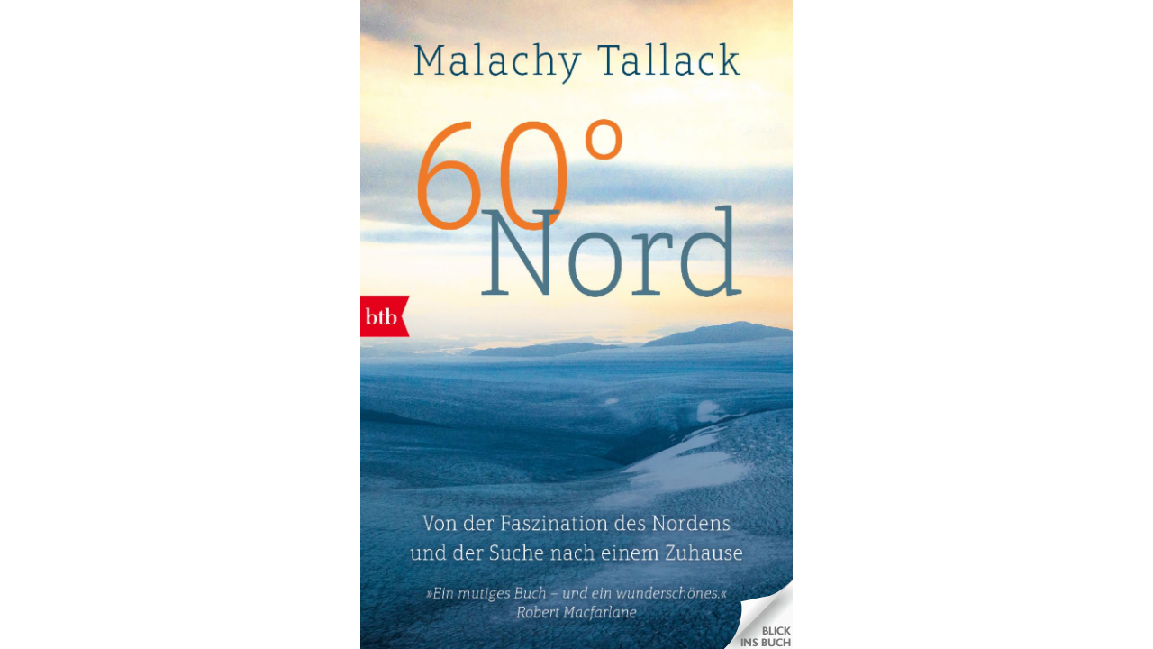

--- FILE ---
content_type: text/xml;charset=utf-8
request_url: https://www.bic-media.com/dmrs/mediaInfo.do?isbn=9783442719174&widget=html&audioSamples=group&videos=group&meta=true&invoker=widget&width=1280
body_size: 1030
content:
<?xml version="1.0" encoding="UTF-8" standalone="yes"?>
<dmr>
    <media isbn="9783442719174" type="book" artist="Tallack, Malachy" title="60° Nord" remote="false" samplePDF="true">
        <metadata>
            <meta name="Subtitle">Von der Faszination des Nordens und der Suche nach einem Zuhause</meta>
            <meta name="Client">Random House Deutschland</meta>
            <meta name="Publisher">btb Verlag</meta>
            <meta name="Publisching Date">2022-12-14</meta>
            <meta name="Page Count">288</meta>
            <meta name="Availability">lieferbar</meta>
            <meta name="Width"/>
            <meta name="Width Unit"/>
            <meta name="Height"/>
            <meta name="Height Unit"/>
            <meta name="Edition"/>
            <meta name="Original Title"/>
            <meta name="Original Publisher"/>
            <meta name="Translator"/>
            <meta name="Summary">&lt;b&gt;"Die wahre Stärke dieses Buches liegt in Tallacks Blick: Es ist der Blick eines Poeten." New York Times / Die besten Reisebücher der Saison&lt;/b&gt;&lt;br /&gt;&lt;br /&gt;Malachy Tallack begibt sich auf eine Reise entlang des 60. nördlichen Breitengrades, einmal rund um die Welt, und er beginnt und endet in Shetland, wo er den Großteil seines Lebens verbracht hat.&lt;p /&gt;Das Buch erzählt von den Landschaften – in Grönland, Alaska, Sibirien, Finnland - und den Menschen dort, ihrer Geschichte und der wechselseitigen Prägung durch Mensch und Natur. Es ist jedoch auch eine intime Reise: Malachy Tallack hat den Verlust seines Vaters zu betrauern, und er hadert mit seiner Heimat. Durch die Auseinandersetzung mit den Themen Wildnis und Gemeinschaft, Isolation und Dialog, Exil und Gedächtnis, durch seinen klaren, kritischen Blick und die offene Selbsterforschung wird der Reisebericht des schottischen Autors zu einem anschaulichen, spannenden und sehr persönlichen Memoir.&lt;br /&gt;&lt;br /&gt;Ausstattung: Bei den Abbildungen handelt es sich um Illustrationen</meta>
            <meta name="WebDiscription"/>
            <meta name="Chapters"></meta>
        </metadata>
    </media>
</dmr>


--- FILE ---
content_type: text/xml;charset=utf-8
request_url: https://www.bic-media.com/dmrs/mediaInfo.do?widget=html&isbn=9783442719174
body_size: 1030
content:
<?xml version="1.0" encoding="UTF-8" standalone="yes"?>
<dmr>
    <media isbn="9783442719174" type="book" artist="Tallack, Malachy" title="60° Nord" remote="false" samplePDF="true">
        <metadata>
            <meta name="Subtitle">Von der Faszination des Nordens und der Suche nach einem Zuhause</meta>
            <meta name="Client">Random House Deutschland</meta>
            <meta name="Publisher">btb Verlag</meta>
            <meta name="Publisching Date">2022-12-14</meta>
            <meta name="Page Count">288</meta>
            <meta name="Availability">lieferbar</meta>
            <meta name="Width"/>
            <meta name="Width Unit"/>
            <meta name="Height"/>
            <meta name="Height Unit"/>
            <meta name="Edition"/>
            <meta name="Original Title"/>
            <meta name="Original Publisher"/>
            <meta name="Translator"/>
            <meta name="Summary">&lt;b&gt;"Die wahre Stärke dieses Buches liegt in Tallacks Blick: Es ist der Blick eines Poeten." New York Times / Die besten Reisebücher der Saison&lt;/b&gt;&lt;br /&gt;&lt;br /&gt;Malachy Tallack begibt sich auf eine Reise entlang des 60. nördlichen Breitengrades, einmal rund um die Welt, und er beginnt und endet in Shetland, wo er den Großteil seines Lebens verbracht hat.&lt;p /&gt;Das Buch erzählt von den Landschaften – in Grönland, Alaska, Sibirien, Finnland - und den Menschen dort, ihrer Geschichte und der wechselseitigen Prägung durch Mensch und Natur. Es ist jedoch auch eine intime Reise: Malachy Tallack hat den Verlust seines Vaters zu betrauern, und er hadert mit seiner Heimat. Durch die Auseinandersetzung mit den Themen Wildnis und Gemeinschaft, Isolation und Dialog, Exil und Gedächtnis, durch seinen klaren, kritischen Blick und die offene Selbsterforschung wird der Reisebericht des schottischen Autors zu einem anschaulichen, spannenden und sehr persönlichen Memoir.&lt;br /&gt;&lt;br /&gt;Ausstattung: Bei den Abbildungen handelt es sich um Illustrationen</meta>
            <meta name="WebDiscription"/>
            <meta name="Chapters"></meta>
        </metadata>
    </media>
</dmr>


--- FILE ---
content_type: text/xml;charset=utf-8
request_url: https://www.bic-media.com/dmrs/mediaInfo.do?widget=html&isbn=9783442719174
body_size: 1030
content:
<?xml version="1.0" encoding="UTF-8" standalone="yes"?>
<dmr>
    <media isbn="9783442719174" type="book" artist="Tallack, Malachy" title="60° Nord" remote="false" samplePDF="true">
        <metadata>
            <meta name="Subtitle">Von der Faszination des Nordens und der Suche nach einem Zuhause</meta>
            <meta name="Client">Random House Deutschland</meta>
            <meta name="Publisher">btb Verlag</meta>
            <meta name="Publisching Date">2022-12-14</meta>
            <meta name="Page Count">288</meta>
            <meta name="Availability">lieferbar</meta>
            <meta name="Width"/>
            <meta name="Width Unit"/>
            <meta name="Height"/>
            <meta name="Height Unit"/>
            <meta name="Edition"/>
            <meta name="Original Title"/>
            <meta name="Original Publisher"/>
            <meta name="Translator"/>
            <meta name="Summary">&lt;b&gt;"Die wahre Stärke dieses Buches liegt in Tallacks Blick: Es ist der Blick eines Poeten." New York Times / Die besten Reisebücher der Saison&lt;/b&gt;&lt;br /&gt;&lt;br /&gt;Malachy Tallack begibt sich auf eine Reise entlang des 60. nördlichen Breitengrades, einmal rund um die Welt, und er beginnt und endet in Shetland, wo er den Großteil seines Lebens verbracht hat.&lt;p /&gt;Das Buch erzählt von den Landschaften – in Grönland, Alaska, Sibirien, Finnland - und den Menschen dort, ihrer Geschichte und der wechselseitigen Prägung durch Mensch und Natur. Es ist jedoch auch eine intime Reise: Malachy Tallack hat den Verlust seines Vaters zu betrauern, und er hadert mit seiner Heimat. Durch die Auseinandersetzung mit den Themen Wildnis und Gemeinschaft, Isolation und Dialog, Exil und Gedächtnis, durch seinen klaren, kritischen Blick und die offene Selbsterforschung wird der Reisebericht des schottischen Autors zu einem anschaulichen, spannenden und sehr persönlichen Memoir.&lt;br /&gt;&lt;br /&gt;Ausstattung: Bei den Abbildungen handelt es sich um Illustrationen</meta>
            <meta name="WebDiscription"/>
            <meta name="Chapters"></meta>
        </metadata>
    </media>
</dmr>
